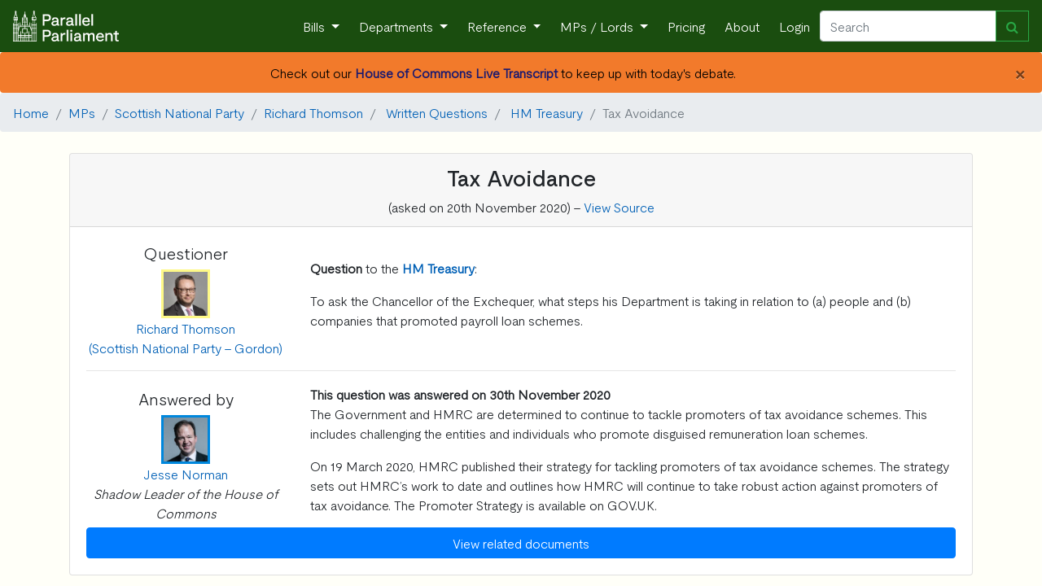

--- FILE ---
content_type: text/html; charset=utf-8
request_url: https://parallelparliament.co.uk/question/118600/tax-avoidance
body_size: 3882
content:
<!DOCTYPE html>
<html lang="en" xml:lang="en" xmlns= "http://www.w3.org/1999/xhtml">

  <head>
    
     <!-- Global site tag (gtag.js) - Google Analytics --> 
        <script async src="https://www.googletagmanager.com/gtag/js?id=G-RY8Y7C5VXS"></script>
        <script nonce="E7PhD+ZizIhqUZtGVlFA7Q==">
        window.dataLayer = window.dataLayer || [];
        function gtag(){dataLayer.push(arguments);}
        gtag('js', new Date());

        gtag('config', 'G-RY8Y7C5VXS');
        gtag('config', 'AW-16476037553');
        </script>
    
    
    <!-- Required meta tags -->
    <meta charset="utf-8">
    <meta name="viewport" content="width=device-width, initial-scale=1, shrink-to-fit=no">
    <meta http-equiv="Content-Language" content="en">
    <meta name="google" content="notranslate">
    
    <!-- Bootstrap CSS -->
    <link rel="stylesheet" href="https://stackpath.bootstrapcdn.com/bootstrap/4.3.1/css/bootstrap.min.css" integrity="sha384-ggOyR0iXCbMQv3Xipma34MD+dH/1fQ784/j6cY/iJTQUOhcWr7x9JvoRxT2MZw1T" crossorigin="anonymous">
    <link href="https://maxcdn.bootstrapcdn.com/font-awesome/4.7.0/css/font-awesome.min.css" rel="stylesheet">
    
    <link rel="stylesheet" href="/static/UK_Parliament/index.css">
    
    <title> 
Q. Tax Avoidance
</title>
    <meta name="description" content="
To ask the Chancellor of the Exchequer, what steps his Department is taking in relation to (a) people and (b) companies that promoted payroll loan schemes. 
">
    
    <!-- generics -->
    <link rel="icon" href="/static/UK_Parliament/img/favicon-32x32.png" sizes="32x32">
    <link rel="icon" href="/static/UK_Parliament/img/favicon-16x16.png" sizes="16x16">
    <link rel="icon" href="/static/UK_Parliament/img/favicon.ico" type="x-icon" >
    <link rel="icon" href="/static/UK_Parliament/img/favicon.ico" type="image/png"> 

    <!-- Android -->
    <link rel="shortcut icon" sizes="192x192" href="/static/UK_Parliament/img/android-chrome-192x192.png">
    <link rel="shortcut icon" sizes="512x512" href="/static/UK_Parliament/img/android-chrome-512x512.png">
    
    <!-- iOS -->
    <link rel="apple-touch-icon" href="/static/UK_Parliament/img/apple-touch-icon.png">

    
     

    
    <link rel="stylesheet" href="/static/file_icons/file-icon-vivid.min.css">


    
  </head>

<body>
    <!-- Navigation -->
    <nav class="navbar navbar-expand-sm navbar-dark">
        <a class="navbar-brand" href="/">
            <img  src="/static/UK_Parliament/PP_Logo_White.png" class="d-inline-block align-top" style="width: 130px;">
        </a>
        <button class="navbar-toggler" type="button" data-toggle="collapse" data-target="#navbarResponsive" aria-controls="navbarResponsive" aria-expanded="false" aria-label="Toggle navigation">
          <span class="navbar-toggler-icon"></span>
        </button>
        <div class="collapse navbar-collapse" id="navbarResponsive">
            <ul class="navbar-nav ml-auto">
                <li class="nav-item dropdown">
                        <a class="nav-link dropdown-toggle" href="#" id="navbarDropdown" role="button" data-toggle="dropdown" aria-haspopup="true" aria-expanded="false">
                      Bills
                    </a>
                    <div class="dropdown-menu" aria-labelledby="navbarDropdown">
                      <a class="dropdown-item" href="/bills">Live Bills</a>
                      <a class="dropdown-item" href="/bills/government">Government Bills</a>
                      <a class="dropdown-item" href="/bills/private-members">Private Members' Bills</a>
                      <a class="dropdown-item" href="/bills/enacted">Acts of Parliament Created</a>
                    </div>
                </li>
                <li class="nav-item dropdown">
                    <a class="nav-link dropdown-toggle" href="#" id="navbarDropdown" role="button" data-toggle="dropdown" aria-haspopup="true" aria-expanded="false">
                      Departments
                    </a>
                    <div class="dropdown-menu" aria-labelledby="navbarDropdown">
                        
                        <a class="dropdown-item" href="/dept/DBT">Department for Business and Trade</a>

                        <a class="dropdown-item" href="/dept/DCMS">Department for Culture, Media and Sport</a>
                        <a class="dropdown-item" href="/dept/DfE">Department for Education</a>
                        <a class="dropdown-item" href="/dept/DESNZ">Department for Energy Security & Net Zero</a>
                        <a class="dropdown-item" href="/dept/Defra">Department for Environment, Food and Rural Affairs</a>
                        <a class="dropdown-item" href="/dept/DHSC">Department of Health and Social Care</a>
                        
                        
                        <a class="dropdown-item" href="/dept/DfT">Department for Transport</a>
                        <a class="dropdown-item" href="/dept/DSIT">Department for Science, Innovation & Technology</a>
                        <a class="dropdown-item" href="/dept/DWP">Department for Work and Pensions</a>
                        
                        <a class="dropdown-item" href="/dept/cabinet-office">Cabinet Office</a>
                        <a class="dropdown-item" href="/dept/FCDO">Foreign, Commonwealth & Development Office</a>
                        <a class="dropdown-item" href="/dept/home-office">Home Office</a>
                        <a class="dropdown-item" href="/dept/leaders-office">Leader of the House</a>
                        <a class="dropdown-item" href="/dept/MOD">Ministry of Defence</a>
                        <a class="dropdown-item" href="/dept/MHCLG">Ministry of Housing, Communities and Local Government</a>
                        <a class="dropdown-item" href="/dept/MoJ">Ministry of Justice</a>
                        <a class="dropdown-item" href="/dept/NIO">Northern Ireland Office</a>
                        <a class="dropdown-item" href="/dept/scotland-office">Scotland Office</a>
                        <a class="dropdown-item" href="/dept/HMT">HM Treasury</a>
                        <a class="dropdown-item" href="/dept/wales-office">Wales Office</a>
                        <div class="dropdown-divider"></div>
                        <a class="dropdown-item" href="/dept/DFID">Department for International Development (Defunct) </a>
                        <a class="dropdown-item" href="/dept/DExEU">Department for Exiting the European Union (Defunct)</a>
                        <a class="dropdown-item" href="/dept/BEIS">Department for Business, Energy and Industrial Strategy (Defunct)</a>
                        <a class="dropdown-item" href="/dept/DepartmentforInternationalTrade">Department for International Trade (Defunct)</a>
                        
                        
                    </div>
                </li>
                <li class="nav-item dropdown">
                    <a class="nav-link dropdown-toggle" href="#" id="navbarDropdown" role="button" data-toggle="dropdown" aria-haspopup="true" aria-expanded="false">
                      Reference
                    </a>
                    <div class="dropdown-menu" aria-labelledby="navbarDropdown">
                        <a class="dropdown-item" href="/user-guide">User Guide</a>
                        <a class="dropdown-item" href="/stakeholders">Stakeholder Targeting</a>
                        <a class="dropdown-item" href="/datasets">Dataset Downloads</a>
                        <a class="dropdown-item" href="/APPGs">APPGs</a>
                        <a class="dropdown-item" href="/upcoming">Upcoming Events</a>
                        <a class="dropdown-item" href="/glossary">The Glossary</a>
                        <a class="dropdown-item" href="/constituency-changes">2024 General Election</a>
                        
                        <a class="dropdown-item" href="/know-that-face">Learn the faces of Parliament</a>
                        <div class="dropdown-divider"></div>
                        <a class="dropdown-item" href="/petitions/search">Petitions</a>
                        <a class="dropdown-item" href="/tweets/search">Tweets</a>
                        <a class="dropdown-item" href="/publications/search">Publications</a>
                        <a class="dropdown-item" href="/writtenanswers/search">Written Questions</a>
                        <a class="dropdown-item" href="/debates/search">Parliamentary Debates</a>
                        <a class="dropdown-item" href="/commonslibrary/search">Parliamentary Research</a>
                        <a class="dropdown-item" href="/non_dept_publications/search">Non-Departmental Publications</a>
                        <a class="dropdown-item" href="/secondarylegislation/search">Secondary Legislation</a>
                    </div>
                <li class="nav-item dropdown">
                        <a class="nav-link dropdown-toggle" href="#" id="navbarDropdown" role="button" data-toggle="dropdown" aria-haspopup="true" aria-expanded="false">
                          MPs / Lords </a>
                        <div class="dropdown-menu" aria-labelledby="navbarDropdown">
                            <a class="dropdown-item" href="/MPs">Members of Parliament</a>
                            <a class="dropdown-item" href="/Lords">Lords</a>
                        </div>
                </li>
                
                    <li class="nav-item">
                        <a class="nav-link" href="/pricing">Pricing</a>
                    </li>
                
                <li class="nav-item">
                    <a class="nav-link" href="/about">About</a>
                </li>
                
                <li class="nav-item">
                    <a class="nav-link"  href="/login">Login</a>
                
                </li>
            </ul>
            <form class="form-inline my-2 my-lg-0 navbar_autocomplete" action="/search" method='GET'>
                 <div class="input-group" style="width: 100%">
                    <input class="form-control" name="search_term" type="search" placeholder="Search" aria-label="Search" id="navbar_search" autocomplete="off" data-dropdown-id="navbar_dropdown">
                    <div class="input-group-append">
                        <button class="btn btn-outline-success" type="submit" ><i class="fa fa-search" aria-hidden="true"></i></button>
                    </div>
                    <div class=" navbar-dropdown dropdown-menu navbar-ac-results dropdown-menu-right" data-toggle="dropdown" data-autocomplete-url="/autocomplete/navbar" id="navbar_dropdown"></div>
                </div>
            </form>
            
        </div>
    </nav>

    

    
    
        
            <div class="alert pp_orange alert-dismissible text-center mb-0" role="alert">
                <button type="button" class="close" data-dismiss="alert" aria-label="Close">
                <span aria-hidden="true">&times;</span>
                </button>
                
                     
                        Check out our <a href = "/live/2026-01-26/commons-chamber" style ="color: #191970;"><b>House of Commons Live Transcript</b></a> to keep up with today's debate.
                    
                
            </div>
        
    
    
 
    
     
        
    

<nav aria-label="breadcrumb">
  <ol class="breadcrumb">
    <li class="breadcrumb-item"><a href="/">Home</a></li>
    
       
        
            <li class="breadcrumb-item"><a href="/MPs">MPs</a></li>
            <li class="breadcrumb-item"><a href="/MPs#PartyScottish National Party">Scottish National Party</a></li>
        
            <li class="breadcrumb-item"><a href="/mp/richard-thomson">Richard Thomson</a></li>
    

        
    <li class="breadcrumb-item"> <a href ="/mp/richard-thomson/writtenanswers"> Written Questions</a></li>
    
        <li class="breadcrumb-item"> <a href ="/dept/hm-treasury"> HM Treasury</a></li>
    
    <li class="breadcrumb-item active" aria-current="page">Tax Avoidance </li>
  </ol>
</nav>


<div class="container">
    <div class="row">
        
             

<script id="uin" type="application/json">118600</script>
<script id="slug" type="application/json">"tax-avoidance"</script>

 <div class ="col-sm-12">
     <div class="card pb-0 pt-0 pr-0 pl-0">
        <div class="card-header text-center">
            
                <h3>Tax Avoidance</h3>
            
            (asked on 20th November 2020)             
            
                - <a href="https://questions-statements.parliament.uk/written-questions/detail/2020-11-20/118600">View Source</a>
            
        </div>
        <div class ="card-body">

            <div class = "row align-items-center">
                <div class ="col-sm-3 text-center">
                    <h5>Questioner</h5>
                    
                        <img src="/static/UK_Parliament/img/mp_images/lo-res/4796-15x15lores.jpg" alt="Richard Thomson Portrait" style="width:60px;height:60px;border:3px solid #FEF987" >
                    
                    <br/>
                    <a href = "/mp/richard-thomson">Richard Thomson <br/>
                    (Scottish National Party - Gordon)</a>
                    
                </div>
                <div class ="col-sm-9">
                    <p><b>Question</b>
                    
                         to the <a href ="https://www.parallelparliament.co.uk/dept/hm-treasury"><b>HM Treasury</b></a>:
                    
                    </p>
                    <p>To ask the Chancellor of the Exchequer, what steps his Department is taking in relation to (a) people and (b) companies that promoted payroll loan schemes.</p>
                </div>
            </div>
            <hr>
            <div class = "row align-items-center">
                <div class ="col-sm-3 text-center">
                    <h5>Answered by</h5>
                    
                        <img src="/static/UK_Parliament/img/mp_images/lo-res/3991-15x15lores.jpg" alt="Jesse Norman Portrait" style="width:60px;height:60px;border:3px solid #0087DC" >
                    
                    <br/>
                    <a href = "/mp/jesse-norman">Jesse Norman</a> 
 
       
                    
                        <br/><i>Shadow Leader of the House of Commons</i>
                    
                </div>
                <div class ="col-sm-9">
                    <b>This question was answered on 30th November 2020</b><br/>
                    <p>The Government and HMRC are determined to continue to tackle promoters of tax avoidance schemes. This includes challenging the entities and individuals who promote disguised remuneration loan schemes.</p><p> </p><p>On 19 March 2020, HMRC published their strategy for tackling promoters of tax avoidance schemes. The strategy sets out HMRC’s work to date and outlines how HMRC will continue to take robust action against promoters of tax avoidance. The Promoter Strategy is available on GOV.UK.</p>
                </div>
            </div>
            
                <div class = "row">
                    <div class = "col-sm-12">
                        
                    </div>
                </div>
            
            <div class = "row">
                <div class = "col-sm-12">
                    

    <button class="btn btn-primary btn-block" id="showmltbutton" type="button" data-toggle="collapse" data-target="#showmlt" aria-expanded="false" aria-controls="showmlt">
        View related documents 
    </button>


 <div class="collapse" id="showmlt">
    <h5 class='text-center mt-3'>Reticulating Splines <i class="fa fa-cog fa-spin fa-1x fa-fw"></i></h5>
</div>
                </div>
            </div>
        </div>
    </div>
</div>
<script src="https://ajax.googleapis.com/ajax/libs/jquery/3.7.1/jquery.min.js"></script>
<script src="/static/js/load_more_like_this.js"></script>
        
    </div>
</div>



     

    <!-- Optional JavaScript -->
    <!-- jQuery first, then Popper.js, then Bootstrap JS -->
    
    <script src="https://ajax.googleapis.com/ajax/libs/jquery/3.7.1/jquery.min.js"></script>
        
    <script src="https://cdn.jsdelivr.net/npm/bootstrap@4.6.1/dist/js/bootstrap.bundle.min.js" integrity="sha384-fQybjgWLrvvRgtW6bFlB7jaZrFsaBXjsOMm/tB9LTS58ONXgqbR9W8oWht/amnpF" crossorigin="anonymous"></script>
    
    
    <script src="/static/js/autocomplete.js"></script>
    <script src="/static/js/copy_to_clipboard.js"></script>
    <script src="/static/js/page/base.js"></script>
</body>
